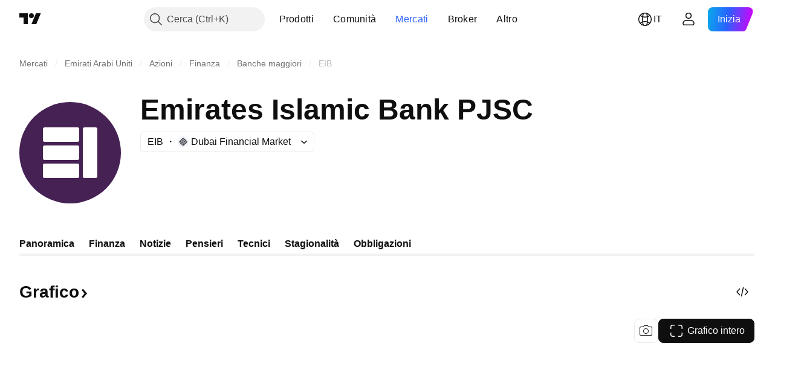

--- FILE ---
content_type: image/svg+xml
request_url: https://s3-symbol-logo.tradingview.com/emirates-islam-bk--big.svg
body_size: 21
content:
<!-- by TradingView --><svg width="56" height="56" viewBox="0 0 56 56" xmlns="http://www.w3.org/2000/svg"><path fill="#462154" d="M0 0h56v56H0z"/><path d="M14 14a1 1 0 0 0-1 1v6a1 1 0 0 0 1 1h18a1 1 0 0 0 1-1v-6a1 1 0 0 0-1-1H14Zm21 27a1 1 0 0 0 1 1h6a1 1 0 0 0 1-1V15a1 1 0 0 0-1-1h-6a1 1 0 0 0-1 1v26ZM13 25a1 1 0 0 1 1-1h18a1 1 0 0 1 1 1v6a1 1 0 0 1-1 1H14a1 1 0 0 1-1-1v-6Zm1 9a1 1 0 0 0-1 1v6a1 1 0 0 0 1 1h18a1 1 0 0 0 1-1v-6a1 1 0 0 0-1-1H14Z" fill="#fff"/></svg>

--- FILE ---
content_type: image/svg+xml
request_url: https://s3-symbol-logo.tradingview.com/ei-sukuk-company-ltd-sukuk-2082-nov26.svg
body_size: -54
content:
<!-- by TradingView --><svg width="18" height="18" viewBox="0 0 18 18" xmlns="http://www.w3.org/2000/svg"><path fill="#F0F3FA" d="M0 0h18v18H0z"/><path fill="#361247" d="M5 5h5v2H5zM5 8h5v2H5V8ZM5 11h5v2H5zM13 5v8h-2V5z"/></svg>

--- FILE ---
content_type: image/svg+xml
request_url: https://s3-symbol-logo.tradingview.com/source/DFM.svg
body_size: 1110
content:
<!-- by TradingView --><svg width="18" height="18" viewBox="0 0 18 18" xmlns="http://www.w3.org/2000/svg"><path fill="#F0F3FA" d="M0 0h18v18H0z"/><path fill-rule="evenodd" d="M16 8.79h-1a3.6 3.6 0 0 0-2.33-3.16l.33-.32-.3-.3-.33.32A3.6 3.6 0 0 0 9.2 3V2H8.8v1a3.6 3.6 0 0 0-3.16 2.33L5.31 5l-.3.3.32.33A3.6 3.6 0 0 0 3 8.8H2v.42h1a3.6 3.6 0 0 0 2.33 3.16L5 12.7l.3.3.33-.33A3.6 3.6 0 0 0 8.8 15v1h.42v-1a3.6 3.6 0 0 0 3.16-2.33l.33.33.3-.3-.33-.33A3.6 3.6 0 0 0 15 9.2h1V8.8Zm-7.22-5.1v-.16a3.07 3.07 0 0 0-2.62 1.9c.3-.03.58-.03.87 0L8.78 3.7Zm3.06 1.74a3.48 3.48 0 0 0-.88 0L9.21 3.7v-.16a3.06 3.06 0 0 1 2.63 1.9Zm-.59 6.13.3-.3.5.48a3 3 0 0 0-.08-1.07c.13-.23.23-.48.3-.73.08.17.15.34.2.52L13.7 9.2H12.4V8.8h1.31l-1.24-1.25c-.05.18-.12.35-.2.52-.07-.25-.17-.5-.3-.73a3 3 0 0 0 .07-1.07l-.48.49-.3-.3.48-.5a2.89 2.89 0 0 0-1.07.08 3.4 3.4 0 0 0-.73-.3c.17-.08.34-.15.52-.2L9.21 4.3v1.3H8.8V4.3L7.54 5.52c.18.05.35.11.52.2-.25.06-.5.17-.73.3a3.05 3.05 0 0 0-1.07-.08l.49.5c-.11.09-.21.19-.3.3l-.5-.5a2.9 2.9 0 0 0 .08 1.08 3.4 3.4 0 0 0-.3.73 3.6 3.6 0 0 1-.2-.52L4.3 8.79H5.6V9.2H4.3l1.24 1.25c.05-.18.12-.35.2-.52.06.25.17.5.3.73a3.05 3.05 0 0 0-.08 1.07l.5-.49c.09.11.19.21.3.3l-.5.5a3 3 0 0 0 1.08-.08c.23.13.47.23.73.3a3.5 3.5 0 0 1-.52.2l1.25 1.24V12.4a2.12 2.12 0 0 0 .42 0v1.31l1.25-1.24a3.55 3.55 0 0 1-.52-.2c.25-.07.5-.17.73-.3a3.05 3.05 0 0 0 1.07.08l-.49-.5Zm-4.18-2c.23-.6.59-1.15 1.06-1.6.19.07.37.16.54.26-.61.52-1.04 1.2-1.22 1.98H7.4c-.15-.19-.25-.41-.32-.64ZM7.8 7.4V7.4a2 2 0 0 1 .64-.32c.61.22 1.16.59 1.6 1.06-.07.19-.16.37-.26.54-.5-.6-1.2-1.04-1.98-1.22v-.04Zm3.14 1.03c-.23.6-.6 1.15-1.07 1.6a3.28 3.28 0 0 1-.54-.26 3.66 3.66 0 0 0 1.22-1.98h.06c.15.19.26.4.32.64Zm-.74 2.1v.05l.01.02a2 2 0 0 1-.65.32c-.6-.22-1.15-.59-1.6-1.06.08-.18.16-.36.27-.54.5.6 1.2 1.04 1.97 1.22ZM6.45 7.48c.04.33.1.65.21.97a2.44 2.44 0 0 0 .5 2.12l.06.06h.07a3.5 3.5 0 0 0 .73-.14c.17.14.35.28.54.4-.5.2-1.04.3-1.59.3a2.99 2.99 0 0 1-.52-3.71Zm5.1 3.06c-.04-.33-.1-.65-.21-.97a2.4 2.4 0 0 0-.51-2.12l-.05-.06h-.07c-.25.03-.5.08-.73.15a4.64 4.64 0 0 0-.55-.4c.5-.2 1.04-.3 1.57-.3h.03a2.96 2.96 0 0 1 .52 3.7ZM9 6.03c.54 0 1.07.14 1.53.43-.33.03-.65.1-.96.2a2.42 2.42 0 0 0-2.13.52l-.06.04v.07c.03.25.08.5.15.74-.15.17-.28.35-.4.54-.2-.5-.31-1.03-.3-1.57v-.02A2.99 2.99 0 0 1 9 6.03Zm0 5.94c-.54 0-1.07-.14-1.53-.42.33-.04.66-.1.97-.21a2.4 2.4 0 0 0 2.12-.51l.06-.05v-.07c-.03-.25-.07-.5-.14-.73.14-.17.28-.36.4-.55.2.5.3 1.04.3 1.57v.02a2.98 2.98 0 0 1-2.18.95Zm5.32-3.18h.15a3.07 3.07 0 0 0-1.9-2.63c.03.3.03.59 0 .88l1.75 1.75Zm-8.9-2.62c-.03.28-.03.58.01.87L3.68 8.79h-.15a3.07 3.07 0 0 1 1.9-2.62ZM3.69 9.22h-.15a3.07 3.07 0 0 0 1.9 2.62 3.66 3.66 0 0 1 0-.87L3.68 9.22Zm2.49 3.35c.28.04.58.04.86 0l1.75 1.75v.15a3.07 3.07 0 0 1-2.61-1.9Zm3.04 1.9v-.15l1.75-1.75c.3.04.58.04.87 0a3.07 3.07 0 0 1-2.62 1.9Zm3.39-3.05-.03.42a3.07 3.07 0 0 0 1.9-2.63h-.15l-1.75 1.75c.02.15.03.3.03.46Z"/></svg>